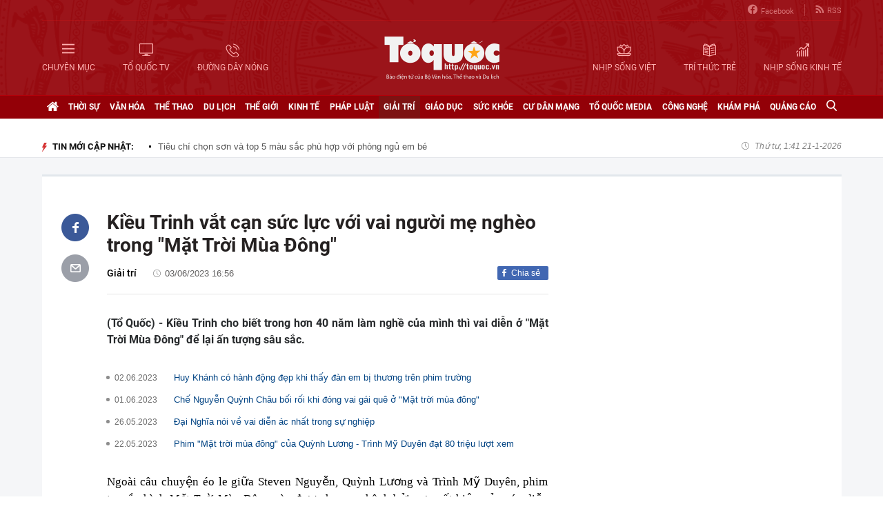

--- FILE ---
content_type: text/html; charset=utf-8
request_url: https://toquoc.vn/kieu-trinh-vat-can-suc-luc-voi-vai-nguoi-me-ngheo-trong-mat-troi-mua-dong-20230603161128384.htm
body_size: 17369
content:

<!DOCTYPE html>
<html lang="vi" xmlns="http://www.w3.org/1999/xhtml">
<head>
    <meta charset="utf-8" />
    <meta http-equiv="Content-Type" content="text/html; charset=UTF-8" />
    <meta http-equiv="content-language" content="vi" />

    <title>Kiều Trinh vắt cạn sức lực với vai người mẹ nghèo trong "Mặt Trời Mùa Đông"</title>

    
<meta name="google-site-verification" content="F_oep10ZmzFIz8MKH7Lcehku3Qzm6DMdhXFR10IM-KE" />
<meta name="description" content="(Tổ Quốc) - Kiều Trinh cho biết trong hơn 40 năm làm nghề của mình thì vai diễn ở "Mặt Trời Mùa Đông" để lại ấn tượng sâu sắc. " />
	<meta name="keywords" content="Mặt Trời Mùa Đông,Kiều Trinh ,Phim truyền hình" />
	<meta name="news_keywords" content="Mặt Trời Mùa Đông,Kiều Trinh ,Phim truyền hình" />
	<meta property="og:title" content="Kiều Trinh vắt cạn sức lực với vai người mẹ nghèo trong 'Mặt Trời Mùa Đông'" />
	<meta property="og:description" content="(Tổ Quốc) - Kiều Trinh cho biết trong hơn 40 năm làm nghề của mình thì vai diễn ở 'Mặt Trời Mùa Đông' để lại ấn tượng sâu sắc. " />
<meta property="og:type" content="article" />
<meta property="og:url" content="https://toquoc.vn/kieu-trinh-vat-can-suc-luc-voi-vai-nguoi-me-ngheo-trong-mat-troi-mua-dong-20230603161128384.htm" />
    <meta property="og:image" content="https://toquoc.mediacdn.vn/zoom/600_315/280518851207290880/2023/6/3/kieu-trinhmat-troi-mua-dongphotovieon-1-16857832656171456203019-0-0-629-1200-crop-16857834407061957077170.jpg" />
    <meta property="og:image:type" content="image/jpg" />
    <meta property="og:image:width" content="600" />
    <meta property="og:image:height" content="315" />
    <meta property="twitter:image" content="https://toquoc.mediacdn.vn/zoom/600_315/280518851207290880/2023/6/3/kieu-trinhmat-troi-mua-dongphotovieon-1-16857832656171456203019-0-0-629-1200-crop-16857834407061957077170.jpg" />
    <meta property="twitter:card" content="summary_large_image" />
    <link rel="canonical" href="https://toquoc.vn/kieu-trinh-vat-can-suc-luc-voi-vai-nguoi-me-ngheo-trong-mat-troi-mua-dong-20230603161128384.htm" />

    <meta name="robots" content="index, follow" />
    <meta http-equiv="refresh" content="1800" />
    
    


    <script src="https://statics.lotuscdn.vn/web/v1/embed/w.embedlink.js" async></script>



    <link href="https://static.mediacdn.vn/toquoc/web_css/toquoc.detail.23.03.2021.min.css" rel="stylesheet" />
    <script type="text/javascript">
    var appSettings = {
        domain: "https://toquoc.vn",
        ajaxDomain: "https://eth.cnnd.vn",
        livescoreDomain: "https://toquoc.vn",
        commentDomain: "https://eth.cnnd.vn",
        sharefbApiDomain:"https://sharefb.cnnd.vn",
        videoplayer:"https://vcplayer.mediacdn.vn",
        videoImageDomain:"https://videothumbs.mediacdn.vn",
        imageStorageDomain: "https://toquoc.mediacdn.vn",
        apiUtilities: ""
    };
</script>
<script src="https://adminplayer.sohatv.vn/resource/init-script/playerInitScript.js" type="text/javascript"></script>

    <script src="https://static.mediacdn.vn/toquoc/web_js/toquoc.detail.14.10.2024v1.min.js"></script>
    

    
<meta name="revisit-after" content="1 days" />
<meta name="apple-mobile-web-app-title" content="Toquoc.vn - Báo điện tử của Bộ Văn Hóa Thể Thao &amp; Du Lịch." />
<meta name="application-name" content="Toquoc.vn - Báo điện tử của Bộ Văn Hóa Thể Thao &amp; Du Lịch.">
<meta name="generator" content="toquoc.vn" />

<meta name="author" content="toquoc.vn" />
<meta property="og:locale" content="vi_VN" />
<meta property="og:type" content="article" />
<meta property="og:site_name" content="toquoc.vn" />

<link rel="shortcut icon" href="https://static.mediacdn.vn/toquoc/web_images/favicon.png" />

<link rel="dns-prefetch" href="https://static.mediacdn.vn/">
<link rel="dns-prefetch" href="https://toquoc.mediacdn.vn/">
<link rel="dns-prefetch" href="https://videothumbs.mediacdn.vn/">

<script async type="text/javascript" src="//media1.admicro.vn/core/adm_tracking.js"></script>

<script type="text/javascript">
    var _ADM_Channel = '%2fgiai-tri%2fdetail%2f'
</script>

    <!-- Google Tag Manager -->
<script>
    (function (w, d, s, l, i) {
        w[l] = w[l] || []; w[l].push({
            'gtm.start':
                new Date().getTime(), event: 'gtm.js'
        }); var f = d.getElementsByTagName(s)[0],
            j = d.createElement(s), dl = l != 'dataLayer' ? '&l=' + l : ''; j.async = true; j.src =
                'https://www.googletagmanager.com/gtm.js?id=' + i + dl; f.parentNode.insertBefore(j, f);
    })(window, document, 'script', 'dataLayer', 'GTM-NNX655W');</script>
 <!-- End Google Tag Manager -->
 <!-- Global site tag (gtag.js) - Google Analytics -->
<script async src="https://www.googletagmanager.com/gtag/js?id=G-MPZFH3E0QF"></script>
<script>
    window.dataLayer = window.dataLayer || [];
    function gtag() { dataLayer.push(arguments); }
    gtag('js', new Date());

    gtag('config', 'G-MPZFH3E0QF');
</script>

        <!-- tracking Admicro pageviews -->
        <script type="text/javascript">
            (function () {
                var a = document.createElement("script");
                a.type = "text/javascript"; a.async = !0;
                a.src = "//media1.admicro.vn/core/analytics.js";
                var b = document.getElementsByTagName("script")[0];
                b.parentNode.insertBefore(a, b);
                window.admicro_analytics_q = window.admicro_analytics_q || [];
                window.admicro_analytics_q.push({ event: "pageviews", domain: "toquoc.vn", id: 1831 });
            })();
        </script>
        <!-- END tracking Admicro pageviews -->
    

    <script async src="https://static.amcdn.vn/tka/cdn.js" type="text/javascript"></script>
<script>
    var arfAsync = arfAsync || [];
</script>
<script id="arf-core-js" onerror="window.arferrorload=true;" src="//media1.admicro.vn/cms/Arf.min.js" async></script>
</head>
<body>
    <!--ver 07/11/2024 -->
        <!-- Google Tag Manager (noscript) -->
        <noscript>
            <iframe src="https://www.googletagmanager.com/ns.html?id=GTM-NNX655W"
                    height="0" width="0" style="display:none;visibility:hidden"></iframe>
        </noscript>
        <!-- End Google Tag Manager (noscript) -->

    <div id="container" class="all">
        
<style>
    .header .right ul li:last-child { border: none; }
    .bigmenu { top: 140px; }
    .header .header-bot > .item.left, .header .header-bot > .item.right { width: 42%; }
    .header .header-bot .right > a span { white-space: nowrap; }
    .menutop .sup-menu .bigzone a, .menutop .sup-menu .bigzone .sub-menu li a { font-size: 12px }
    /* .iconhd.iconhd-logo { background: url(https://static.mediacdn.vn/toquoc/web_images/logo-tet-2025v4.png) no-repeat; background-size: contain; width: 227px; height: 83px; } */
    /*.iconhd.iconhd-noel { background: url(https://static.mediacdn.vn/toquoc/web_images/logo_noel.svg) no-repeat; background-size: 100%; width: 230px; height: 85px; }*/
</style>

<div class="header">
    <div class="chiacot relative">
        <ul class="header-top">
            <li><a href="https://www.facebook.com/baotoquocvn" target="_blank" rel="nofollow" title="FACEBOOK"><i class="iconhd iconhd-fb"></i>Facebook</a></li>
            <li><a href="/rss.htm" title="RSS"><i class="iconhd iconhd-rss"></i>RSS</a></li>
        </ul>
        <div class="header-bot">
            <div class="item left">
                <a href="javascript:;" rel="nofollow" title="CHUYÊN MỤC" class="btnchuyenmuc"><i class="iconhd iconhd-menu"></i><span>CHUYÊN MỤC</span></a>
                <a href="/video.htm" title="TỔ QUỐC TV"><i class="iconhd iconhd-tv"></i><span>TỔ QUỐC TV</span></a>
                <a href="javascript:;" rel="nofollow" title="ĐƯỜNG DÂY NÓNG" class="btnduongdaynong"><i class="iconhd iconhd-call"></i><span>ĐƯỜNG DÂY NÓNG</span></a>
            </div>
            <a class="item center" href="/" title="Trang chủ">
                <i class="iconhd iconhd-logo"></i>
            </a>
            <div class="item right">
                <a href="http://nhipsongviet.toquoc.vn" target="_blank" title="NHỊP SỐNG VIỆT"><i class="iconhd iconhd-nsv"></i><span>NHỊP SỐNG VIỆT</span></a>
                <a href="http://ttvn.toquoc.vn" target="_blank" title="TRÍ THỨC TRẺ"><i class="iconhd iconhd-ttt"></i><span>TRÍ THỨC TRẺ</span></a>
                <a href="http://nhipsongkinhte.toquoc.vn" target="_blank" title="NHỊP SỐNG KINH TẾ"><i class="iconhd iconhd-nskt"></i><span>NHỊP SỐNG KINH TẾ</span></a>
            </div>
        </div>
    </div>
</div>

<div class="bigmenu">
    <ul>
        
<li class="biglst">
    <a href="/video.htm" title="Video" class="parent">Video</a>
</li>
<li class="biglst">
    <a href="/thoi-su.htm" title="Thời sự" class="parent">Thời sự</a>
    <div class="listchild">
        <ul>
            <li class="smalllst">
                <a href="/thoi-su/chinh-tri.htm" title="Chính trị" class="child">Chính trị</a>
            </li>
            <li class="smalllst">
                <a href="/thoi-su/nguoi-viet-5-chau.htm" title="Người Việt 5 châu" class="child">Người Việt 5 châu</a>
            </li>
            <li class="smalllst">
                <a href="/thoi-su/binh-luan-su-kien.htm" title="Bình luận sự kiện" class="child">Bình luận sự kiện</a>
            </li>
        </ul>
    </div>
</li>
<li class="biglst">
    <a href="/van-hoa.htm" title="Văn hoá" class="parent">Văn hoá</a>
    <div class="listchild">
        <ul>
            <li class="smalllst">
                <a href="/van-hoa/su-kien-van-hoa.htm" title="Sự kiện văn hóa" class="child">Sự kiện văn hóa</a>
            </li>
            <li class="smalllst">
                <a href="/van-hoa/gia-dinh.htm" title="Gia đình" class="child">Gia đình</a>
            </li>
            <li class="smalllst">
                <a href="/van-hoa/vang-mai-giai-dieu-to-quoc.htm" title="Vang mãi Giai điệu Tổ Quốc" class="child">Vang mãi Giai điệu Tổ Quốc</a>
            </li>
            <li class="smalllst">
                <a href="/van-hoa/van-hoc-sach.htm" title="Văn học - Sách" class="child">Văn học - Sách</a>
            </li>
            <li class="smalllst">
                <a href="/van-hoa/dao-duc-xa-hoi.htm" title="Đạo đức xã hội" class="child">Đạo đức xã hội</a>
            </li>
            <li class="smalllst">
                <a href="/van-hoa/bao-ton-gin-giu-va-phat-huy-ban-sac-dan-toc-ton-giao-viet-nam.htm" title="Bảo tồn, gìn giữ và phát huy Bản sắc Dân tộc, Tôn giáo Việt Nam" class="child">Bảo tồn, gìn giữ và phát huy Bản sắc Dân tộc, Tôn giáo Việt Nam</a>
            </li>
        </ul>
    </div>
</li>
<li class="biglst">
    <a href="/the-thao.htm" title="Thể thao " class="parent">Thể thao </a>
    <div class="listchild">
        <ul>
            <li class="smalllst">
                <a href="/the-thao/hau-truong.htm" title="Hậu trường" class="child">Hậu trường</a>
            </li>
            <li class="smalllst">
                <a href="/the-thao/cac-mon-the-thao.htm" title="Các môn thể thao" class="child">Các môn thể thao</a>
            </li>
            <li class="smalllst">
                <a href="/the-thao/bong-da.htm" title="Bóng đá" class="child">Bóng đá</a>
            </li>
            <li class="smalllst">
                <a href="/the-thao/guong-mat-the-thao.htm" title="Gương mặt thể thao" class="child">Gương mặt thể thao</a>
            </li>
        </ul>
    </div>
</li>
<li class="biglst">
    <a href="/du-lich.htm" title="Du lịch" class="parent">Du lịch</a>
    <div class="listchild">
        <ul>
            <li class="smalllst">
                <a href="/du-lich/cam-nang-du-lich.htm" title="Cẩm nang du lịch" class="child">Cẩm nang du lịch</a>
            </li>
            <li class="smalllst">
                <a href="/du-lich/diem-den.htm" title="Điểm đến" class="child">Điểm đến</a>
            </li>
            <li class="smalllst">
                <a href="/du-lich/kham-pha.htm" title="Khám phá" class="child">Khám phá</a>
            </li>
            <li class="smalllst">
                <a href="/du-lich/quan-lychinh-sach.htm" title="Quản lý-Chính sách" class="child">Quản lý-Chính sách</a>
            </li>
        </ul>
    </div>
</li>
<li class="biglst">
    <a href="/the-gioi.htm" title="Thế giới" class="parent">Thế giới</a>
    <div class="listchild">
        <ul>
            <li class="smalllst">
                <a href="/the-gioi/su-kien.htm" title="Sự kiện" class="child">Sự kiện</a>
            </li>
            <li class="smalllst">
                <a href="/the-gioi/cua-so-bon-phuong.htm" title="Cửa sổ bốn phương" class="child">Cửa sổ bốn phương</a>
            </li>
            <li class="smalllst">
                <a href="/the-gioi/ho-so-quoc-te.htm" title="Hồ sơ quốc tế" class="child">Hồ sơ quốc tế</a>
            </li>
            <li class="smalllst">
                <a href="/the-gioi/y-kien-binh-luan.htm" title="Ý kiến bình luận" class="child">Ý kiến bình luận</a>
            </li>
        </ul>
    </div>
</li>
<li class="biglst">
    <a href="/kinh-te.htm" title="Kinh tế" class="parent">Kinh tế</a>
    <div class="listchild">
        <ul>
            <li class="smalllst">
                <a href="/kinh-te/chuyen-kinh-doanh.htm" title="Chuyện kinh doanh" class="child">Chuyện kinh doanh</a>
            </li>
            <li class="smalllst">
                <a href="/kinh-te/tai-chinh-thi-truong.htm" title="Tài chính - Ngân hàng" class="child">Tài chính - Ngân hàng</a>
            </li>
            <li class="smalllst">
                <a href="/kinh-te/thi-truong.htm" title="Thị trường" class="child">Thị trường</a>
            </li>
            <li class="smalllst">
                <a href="/kinh-te/bat-dong-san.htm" title="Bất động sản" class="child">Bất động sản</a>
            </li>
            <li class="smalllst"><a href="/kinh-te/xe-co.htm" title="Xe cộ" class="child">Xe cộ</a></li>
            <li class="smalllst"><a href="/kinh-te/the-gioi-doanh-nhan.htm" title="Thế giới doanh nhân" class="child">Thế giới doanh nhân</a></li>
        </ul>
    </div>
</li>
<li class="biglst">
    <a href="/phap-luat.htm" title="Pháp luật" class="parent">Pháp luật</a>
    <div class="listchild">
        <ul>
            <li class="smalllst">
                <a href="/phap-luat/an-ninh-trat-tu.htm" title="An ninh trật tự" class="child">An ninh trật tự</a>
            </li>
            <li class="smalllst">
                <a href="/phap-luat/phap-luat-doi-song.htm" title="Pháp luật - Đời sống" class="child">Pháp luật - Đời sống</a>
            </li>
            <li class="smalllst">
                <a href="/phong-chong-ma-tuy-t141.htm" title="Phòng chống ma túy" class="child">Phòng chống ma túy</a>
            </li>
            <li class="smalllst">
                <a href="/phong-va-chong-vi-pham-phap-luat-trong-hoat-dong-vhttdl-t144.htm" title="Phòng và chống vi phạm pháp luật trong hoạt động VHTTDL" class="child">Phòng và chống vi phạm pháp luật trong hoạt động VHTTDL</a>
            </li>
            <li class="smalllst">
                <a href="/phap-luat/giam-thieu-tinh-trang-tao-hon-va-hon-nhan-can-huyet-vung-dong-bao-dttsmn.htm" title="Giảm thiểu tình trạng tảo hôn và hôn nhân cận huyết vùng đồng bào DTTS&MN" class="child">Giảm thiểu tình trạng tảo hôn và hôn nhân cận huyết vùng đồng bào DTTS&MN</a>
            </li>
            <li class="smalllst">
                <a href="/phap-luat/truyen-thong-chinh-sach.htm" title="TRUYỀN THÔNG CHÍNH SÁCH" class="child">TRUYỀN THÔNG CHÍNH SÁCH</a>
            </li>
        </ul>
    </div>
</li>
<li class="biglst">
    <a href="/giai-tri.htm" title="Giải trí" class="parent">Giải trí</a>
    <div class="listchild">
        <ul>
            <li class="smalllst">
                <a href="/giai-tri/am-nhac.htm" title="Âm nhạc" class="child">Âm nhạc</a>
            </li>
            <li class="smalllst">
                <a href="/giai-tri/thoi-trang.htm" title="Thời trang" class="child">Thời trang</a>
            </li>
            <li class="smalllst">
                <a href="/giai-tri/phim.htm" title="Phim" class="child">Phim</a>
            </li>
            <li class="smalllst">
                <a href="/giai-tri/hau-truong.htm" title="Hậu trường" class="child">Hậu trường</a>
            </li>
        </ul>
    </div>
</li>
<li class="biglst">
    <a href="/giao-duc.htm" title="Giáo dục" class="parent">Giáo dục</a>
    <div class="listchild">
        <ul>
            <li class="smalllst">
                <a href="/giao-duc/thoi-su-giao-duc.htm" title="Thời sự giáo dục" class="child">Thời sự giáo dục</a>
            </li>
            <li class="smalllst">
                <a href="/giao-duc/tuyen-sinh.htm" title="Tuyển sinh" class="child">Tuyển sinh</a>
            </li>
            <li class="smalllst">
                <a href="/giao-duc/viec-lam.htm" title="Việc làm" class="child">Việc làm</a>
            </li>
        </ul>
    </div>
</li>
<li class="biglst">
    <a href="/suc-khoe.htm" title="Sức khỏe" class="parent">Sức khỏe</a>
    <div class="listchild">
        <ul>
            <li class="smalllst">
                <a href="/suc-khoe/thoi-su-y-te.htm" title="Thời sự y tế" class="child">Thời sự y tế</a>
            </li>
            <li class="smalllst">
                <a href="/suc-khoe/khoe-dep.htm" title="Khỏe- Đẹp" class="child">Khỏe- Đẹp</a>
            </li>
            <li class="smalllst">
                <a href="/suc-khoe/benh-cay-con.htm" title="Bệnh Cây- Con" class="child">Bệnh Cây- Con</a>
            </li>
            <li class="smalllst">
                <a href="/suc-khoe/phong-mach.htm" title="Phòng mạch" class="child">Phòng mạch</a>
            </li>
        </ul>
    </div>
</li>
<li class="biglst">
    <a href="/cu-dan-mang.htm" title="Cư dân mạng" class="parent">Cư dân mạng</a>
</li>
<li class="biglst">
    <a href="/to-quoc-media.htm" title="Tổ Quốc Media " class="parent">Tổ Quốc Media </a>
    <div class="listchild">
        <ul>
            <li class="smalllst">
                <a href="/to-quoc-media/infographic.htm" title="Infographic" class="child">Infographic</a>
            </li>
            <li class="smalllst">
                <a href="/to-quoc-media/ban-tin-phat-thanh.htm" title="Bản tin phát thanh" class="child">Bản tin phát thanh</a>
            </li>
            <li class="smalllst">
                <a href="/to-quoc-media/phong-su-anh.htm" title="Phóng sự Ảnh" class="child">Phóng sự Ảnh</a>
            </li>
            <li class="smalllst">
                <a href="/to-quoc-media/clip-hot.htm" title="Clip hot" class="child">Clip hot</a>
            </li>
        </ul>
    </div>
</li>
<li class="biglst">
    <a href="/cong-nghe.htm" title="Công nghệ" class="parent">Công nghệ</a>
    <div class="listchild">
        <ul>
            <li class="smalllst">
                <a href="/cong-nghe/nhip-song-so.htm" title="Nhịp sống số" class="child">Nhịp sống số</a>
            </li>
            <li class="smalllst">
                <a href="/cong-nghe/khoa-hoc.htm" title="Khoa học" class="child">Khoa học</a>
            </li>
        </ul>
    </div>
</li>
<li class="biglst">
    <a href="/kham-pha.htm" title="Khám phá" class="parent">Khám phá</a>
    <div class="listchild">
        <ul>
            <li class="smalllst">
                <a href="/kham-pha/con-nguoi.htm" title="Con người" class="child">Con người</a>
            </li>
            <li class="smalllst">
                <a href="/kham-pha/thien-nhien.htm" title="Thiên nhiên" class="child">Thiên nhiên</a>
            </li>
        </ul>
    </div>
</li>
<li class="biglst">
    <a href="/quang-cao.htm" title="Quảng cáo" class="parent">Quảng cáo</a>
</li>



    </ul>
</div>

<div class="relative">
    <div class="duongdaynong">
        <ul>
            <li>
                <p class="name">Đường dây nóng</p>
                <p class="info">0901.22.33.66 - toasoan@toquoc.gov.vn</p>
            </li>
            <li>
                <p class="name">Liên hệ quảng cáo</p>
                <p class="info">091.358.6788</p>
            </li>
        </ul>
    </div>
</div>


        <div class="clearfix"></div>

        <div class="menutop">
    <div class="w1159 relative">
        <ul class="sup-menu">
            <li zoneurl="/" class="home active bigzone">
                <a href="/" title="Trang chủ"><i class="fa fa-home"></i></a>
            </li>
            <li zoneurl="thoi-su" class="bigzone">
                <a href="/thoi-su.htm" title="Thời sự">Thời sự</a>
                <ul class="sub-menu">
                    <li><a href="/thoi-su/chinh-tri.htm" title="Chính trị">Chính trị</a></li>
                    <li><a href="/thoi-su/nguoi-viet-5-chau.htm" title="Người Việt 5 châu">Người Việt 5 châu</a></li>
                    <li><a href="/thoi-su/binh-luan-su-kien.htm" title="Bình luận sự kiện">Bình luận sự kiện</a></li>
                </ul>
            </li>
            <li zoneurl="van-hoa" class="bigzone">
                <a href="/van-hoa.htm" title="Văn hóa">Văn hóa</a>
                <ul class="sub-menu">
                    <li><a href="/van-hoa/su-kien-van-hoa.htm" title="Sự kiện văn hóa">Sự kiện văn hóa</a></li>
                    <li><a href="/van-hoa/gia-dinh.htm" title="Gia đình">Gia đình</a></li>
                    <li><a href="/van-hoa/vang-mai-giai-dieu-to-quoc.htm" title="Vang mãi Giai điệu Tổ Quốc">Vang mãi Giai điệu Tổ Quốc</a></li>
                    <li><a href="/van-hoa/van-hoc-sach.htm" title="Văn học - Sách">Văn học - Sách</a></li>
                    <li><a href="/van-hoa/dao-duc-xa-hoi.htm" title="Đạo đức xã hội">Đạo đức xã hội</a></li>
                    <li><a href="/van-hoa/bao-ton-gin-giu-va-phat-huy-ban-sac-dan-toc-ton-giao-viet-nam.htm" title="Bảo tồn, gìn giữ và phát huy Bản sắc Dân tộc, Tôn giáo Việt Nam">Bảo tồn, gìn giữ và phát huy Bản sắc Dân tộc, Tôn giáo Việt Nam</a></li>
                    <li><a href="/van-hoa/tuyen-truyen-thong-tin-doi-ngoai-vung-dong-bao-dan-toc-thieu-so-va-mien-nui.htm" title="Tuyên truyền, thông tin đối ngoại vùng đồng bào dân tộc thiểu số và miền núi">Tuyên truyền, thông tin đối ngoại vùng đồng bào dân tộc thiểu số và miền núi</a></li>
                    <li><a href="/van-hoa/78-nam-ngay-truyen-thong-nganh-van-hoa.htm" title="78 năm Ngày truyền thống Ngành Văn hóa">78 năm Ngày truyền thống Ngành Văn hóa</a></li>
                    <li><a href="/van-hoa/quang-ba-van-hoa-truyen-thong-cac-dan-toc-thieu-so.htm" title="Quảng bá văn hóa truyền thống các dân tộc thiểu số">Quảng bá văn hóa truyền thống các dân tộc thiểu số</a></li>
                </ul>
            </li>
            <li zoneurl="the-thao" class="bigzone">
                <a href="/the-thao.htm" title="Thể thao">Thể thao</a>
                <ul class="sub-menu">
                    <li><a href="/the-thao/hau-truong.htm" title="Hậu trường">Hậu trường</a></li>
                    <li><a href="/the-thao/cac-mon-the-thao.htm" title="Các môn thể thao">Các môn thể thao</a></li>
                    <li><a href="/the-thao/bong-da.htm" title="Bóng đá">Bóng đá</a></li>
                    <li><a href="/the-thao/guong-mat-the-thao.htm" title="Gương mặt thể thao">Gương mặt thể thao</a></li>
                    <li><a href="/the-thao/sea-games-31.htm" title="Sea Games 31">Sea Games 31</a></li>
                </ul>
            </li>
            <li zoneurl="du-lich" class="bigzone">
                <a href="/du-lich.htm" title="Du lịch">Du lịch</a>
                <ul class="sub-menu">
                    <li><a href="/du-lich/cam-nang-du-lich.htm" title="Cẩm nang du lịch">Cẩm nang du lịch</a></li>
                    <li><a href="/du-lich/diem-den.htm" title="Điểm đến">Điểm đến</a></li>
                    <li><a href="/du-lich/kham-pha.htm" title="Khám phá">Khám phá</a></li>
                    <li><a href="/du-lich/quan-lychinh-sach.htm" title="Quản lý-Chính sách">Quản lý-Chính sách</a></li>
                </ul>
            </li>
            <li zoneurl="the-gioi" class="bigzone">
                <a href="/the-gioi.htm" title="Thế giới">Thế giới</a>
                <ul class="sub-menu">
                    <li><a href="/the-gioi/su-kien.htm" title="Sự kiện">Sự kiện</a></li>
                    <li><a href="/the-gioi/cua-so-bon-phuong.htm" title="Cửa sổ bốn phương">Cửa sổ bốn phương</a></li>
                    <li><a href="/the-gioi/ho-so-quoc-te.htm" title="Hồ sơ quốc tế">Hồ sơ quốc tế</a></li>
                    <li><a href="/the-gioi/y-kien-binh-luan.htm" title="Ý kiến bình luận">Ý kiến bình luận</a></li>
                </ul>
            </li>
            <li zoneurl="kinh-te" class="bigzone">
                <a href="/kinh-te.htm" title="Kinh tế">Kinh tế</a>
                <ul class="sub-menu">
                    <li><a href="/kinh-te/chuyen-kinh-doanh.htm" title="Chuyện kinh doanh">Chuyện kinh doanh</a></li>
                    <li><a href="/kinh-te/tai-chinh-thi-truong.htm" title="Tài chính - Ngân hàng">Tài chính - Ngân hàng</a></li>
                    <li><a href="/kinh-te/thi-truong.htm" title="Thị trường">Thị trường</a></li>
                    <li><a href="/kinh-te/bat-dong-san.htm" title="Bất động sản">Bất động sản</a></li>
                    <li><a href="/kinh-te/xe-co.htm" title="Xe cộ">Xe cộ</a></li>
                    <li><a href="/kinh-te/the-gioi-doanh-nhan.htm" title="Thế giới doanh nhân">Thế giới doanh nhân</a></li>
                    <li><a href="/kinh-te/tai-chinh-so.htm" title="Tài chính số">Tài chính số</a></li>
                </ul>
            </li>
            <li zoneurl="phap-luat" class="bigzone">
                <a href="/phap-luat.htm" title="Pháp luật">Pháp luật</a>
                <ul class="sub-menu">
                    <li><a href="/phap-luat/an-ninh-trat-tu.htm" title="An ninh trật tự">An ninh trật tự</a></li>
                    <li><a href="/phap-luat/phap-luat-doi-song.htm" title="Pháp luật - Đời sống">Pháp luật - Đời sống</a></li>
                    <li><a href="/phong-chong-ma-tuy-t141.htm" title="Phòng chống ma túy">Phòng chống ma túy</a></li>
                    <li>
                        <a href="/phong-va-chong-vi-pham-phap-luat-trong-hoat-dong-vhttdl-t144.htm" title="Phòng và chống vi phạm pháp luật trong hoạt động VHTTDL" class="child">Phòng và chống vi phạm pháp luật trong hoạt động VHTTDL</a>
                    </li>
                    <li>
                        <a href="/phap-luat/giam-thieu-tinh-trang-tao-hon-va-hon-nhan-can-huyet-vung-dong-bao-dttsmn.htm" title="Giảm thiểu tình trạng tảo hôn và hôn nhân cận huyết vùng đồng bào DTTS&MN" class="child">Giảm thiểu tình trạng tảo hôn và hôn nhân cận huyết vùng đồng bào DTTS&MN</a>
                    </li>
                    <li>
                        <a href="/phap-luat/truyen-thong-chinh-sach.htm" title="TRUYỀN THÔNG CHÍNH SÁCH" class="child">TRUYỀN THÔNG CHÍNH SÁCH</a>
                    </li>
                </ul>
            </li>
            <li zoneurl="giai-tri" class="bigzone">
                <a href="/giai-tri.htm" title="Giải trí">Giải trí</a>
                <ul class="sub-menu">
                    <li><a href="/giai-tri/am-nhac.htm" title="Âm nhạc">Âm nhạc</a></li>
                    <li><a href="/giai-tri/thoi-trang.htm" title="Thời trang">Thời trang</a></li>
                    <li><a href="/giai-tri/phim.htm" title="Phim">Phim</a></li>
                    <li><a href="/giai-tri/hau-truong.htm" title="Hậu trường">Hậu trường</a></li>
                </ul>
            </li>
            <li zoneurl="giao-duc" class="bigzone">
                <a href="/giao-duc.htm" title="Giáo dục">Giáo dục</a>
                <ul class="sub-menu">
                    <li><a href="/giao-duc/thoi-su-giao-duc.htm" title="Thời sự giáo dục">Thời sự giáo dục</a></li>
                    <li><a href="/giao-duc/tuyen-sinh.htm" title="Tuyển sinh">Tuyển sinh</a></li>
                    <li><a href="/giao-duc/viec-lam.htm" title="Việc làm">Việc làm</a></li>
                </ul>
            </li>
            <li zoneurl="suc-khoe" class="bigzone">
                <a href="/suc-khoe.htm" title="Sức khỏe">Sức khỏe</a>
                <ul class="sub-menu">
                    <li><a href="/suc-khoe/thoi-su-y-te.htm" title="Thời sự y tế">Thời sự y tế</a></li>
                    <li><a href="/suc-khoe/khoe-dep.htm" title="Khỏe- Đẹp">Khỏe- Đẹp</a></li>
                    <li><a href="/suc-khoe/benh-cay-con.htm" title="Bệnh Cây- Con">Bệnh Cây- Con</a></li>
                    <li><a href="/suc-khoe/phong-mach.htm" title="Phòng mạch">Phòng mạch</a></li>
                </ul>
            </li>
            <li zoneurl="cu-dan-mang" class="bigzone">
                <a href="/cu-dan-mang.htm" title="Cư dân mạng">Cư dân mạng</a>
            </li>
            <li zoneurl="to-quoc-media" class="bigzone">
                <a href="/to-quoc-media.htm" title="Tổ Quốc Media">Tổ Quốc Media</a>
                <ul class="sub-menu">
                    <li><a href="/to-quoc-media/infographic.htm" title="Infographic">Infographic</a></li>
                    <li><a href="/to-quoc-media/ban-tin-phat-thanh.htm" title="Bản tin phát thanh">Bản tin phát thanh</a></li>
                    <li><a href="/to-quoc-media/phong-su-anh.htm" title="Phóng sự Ảnh">Phóng sự Ảnh</a></li>
                    <li><a href="/to-quoc-media/clip-hot.htm" title="Clip Hot">Clip Hot</a></li>
                </ul>
            </li>
            <li zoneurl="cong-nghe" class="bigzone">
                <a href="/cong-nghe.htm" title="Công nghệ">Công nghệ</a>
                <ul class="sub-menu">
                    <li class="smalllst">
                        <a href="/cong-nghe/nhip-song-so.htm" title="Nhịp sống số">Nhịp sống số</a>
                    </li>
                    <li class="smalllst">
                        <a href="/cong-nghe/khoa-hoc.htm" title="Khoa học">Khoa học</a>
                    </li>
                </ul>
            </li>
            <li zoneurl="kham-pha" class="bigzone">
                <a href="/kham-pha.htm" title="Khám phá" class="parent">Khám phá</a>
                <ul class="sub-menu">
                    <li class="smalllst">
                        <a href="/kham-pha/con-nguoi.htm" title="Con người">Con người</a>
                    </li>
                    <li class="smalllst">
                        <a href="/kham-pha/thien-nhien.htm" title="Thiên nhiên">Thiên nhiên</a>
                    </li>
                </ul>
            </li>
            <li zoneurl="quang-cao" class="bigzone">
                <a href="/quang-cao.htm" title="Quảng cáo">Quảng cáo</a>
            </li>
            <li class="bigzone">
                <input type="text" placeholder="Nhập từ khóa tìm kiếm" style="display:none" class="txtSearch">
                <a href="javascript:;" rel="nofollow" title="Tìm kiếm" class="btnSearch"><i class="fa fa-search"></i></a>
            </li>
        </ul>
    </div>
</div>

        <div class="topadv">
            <div class="w1159">
                    <zone id="jmvq998g"></zone>
    <script>
        arfAsync.push("jmvq998g");
    </script>

            </div>
        </div>

        
    <div class="clearfix"></div>
    <div class="banner">
        <div class="w1159">
            <h3 class="titlebox fl"><i class="fa fa-lighting"></i>TIN MỚI CẬP NHẬT:</h3>
            <div class="swiper-container" id="SlideTinMoi">
                <ul class="swiper-wrapper">
                        <li class="swiper-slide">
                            <a href="/sang-he-la-phai-cat-toc-layer-goi-y-5-kieu-toc-mot-nhat-giup-nhan-sac-len-tam-cao-moi-2025033118524527.htm" title="Sang hè là phải cắt tóc layer: Gợi ý 5 kiểu tóc mốt nhất giúp nhan sắc lên tầm cao mới">Sang hè là phải cắt tóc layer: Gợi ý 5 kiểu tóc mốt nhất giúp nhan sắc lên tầm cao mới</a>
                        </li>
                        <li class="swiper-slide">
                            <a href="/tieu-chi-chon-son-va-top-5-mau-sac-phu-hop-voi-phong-ngu-em-be-20250331153203461.htm" title="Tiêu chí chọn sơn và top 5 màu sắc phù hợp với phòng ngủ em bé">Tiêu chí chọn sơn và top 5 màu sắc phù hợp với phòng ngủ em bé</a>
                        </li>
                        <li class="swiper-slide">
                            <a href="/de-lam-mon-trung-hap-ngon-hon-nha-hang-ngoai-ty-le-nuoc-va-trung-con-mot-thao-tac-nho-nua-khong-the-bo-qua-20250331212244957.htm" title="Để làm món trứng hấp ngon hơn nhà hàng ngoài tỷ lệ nước và trứng, còn một thao tác nhỏ nữa không thể bỏ qua ">Để làm món trứng hấp ngon hơn nhà hàng ngoài tỷ lệ nước và trứng, còn một thao tác nhỏ nữa không thể bỏ qua </a>
                        </li>
                        <li class="swiper-slide">
                            <a href="/giai-ma-thuoc-ho-bo-phe-duoc-98-nguoi-dung-hai-long-va-tin-tuong-lua-chon-20250331160652287.htm" title="Giải mã thuốc ho bổ phế được 98% người dùng hài lòng và tin tưởng lựa chọn">Giải mã thuốc ho bổ phế được 98% người dùng hài lòng và tin tưởng lựa chọn</a>
                        </li>
                        <li class="swiper-slide">
                            <a href="/nha-50m2-ma-ngo-70m2-bi-quyet-don-gian-den-khong-ngo-20250331151237511.htm" title="Nhà 50m2 mà ngỡ 70m2: Bí quyết đơn giản đến không ngờ!">Nhà 50m2 mà ngỡ 70m2: Bí quyết đơn giản đến không ngờ!</a>
                        </li>
                </ul>
            </div>
            <div class="fr">
                <i class="fa fa-clock"></i><span class="datetime"></span>
            </div>
        </div>
    </div>


        

<input type="hidden" value="giai-tri" class="zoneUrl" />
<input type="hidden" value="giai-tri" class="parentUrl" />
<input type="hidden" name="hdTitle" id="hdTitle" value="Ki&#x1EC1;u Trinh v&#x1EAF;t c&#x1EA1;n s&#x1EE9;c l&#x1EF1;c v&#x1EDB;i vai ng&#x1B0;&#x1EDD;i m&#x1EB9; ngh&#xE8;o trong &quot;M&#x1EB7;t Tr&#x1EDD;i M&#xF9;a &#x110;&#xF4;ng&quot;" />
<input type="hidden" name="hdSapo" id="hdSapo" value="(T&#x1ED5; Qu&#x1ED1;c) - Ki&#x1EC1;u Trinh cho bi&#x1EBF;t trong h&#x1A1;n 40 n&#x103;m l&#xE0;m ngh&#x1EC1; c&#x1EE7;a m&#xEC;nh th&#xEC; vai di&#x1EC5;n &#x1EDF; &quot;M&#x1EB7;t Tr&#x1EDD;i M&#xF9;a &#x110;&#xF4;ng&quot; &#x111;&#x1EC3; l&#x1EA1;i &#x1EA5;n t&#x1B0;&#x1EE3;ng s&#xE2;u s&#x1EAF;c. " />
<input type="hidden" name="hidLastModifiedDate" id="hidLastModifiedDate" value="03/06/2023 16:56:28" />
<div class="detailpage w1159">
    <div class="qleft w773 fl" style="margin: 0">
        
    <style>
        .kbwscwl-relatedbox.type1{width:100%;}
    </style>
    <div class="detailcontent" id="ctprint">
            <div class="social w66 fl">
                <ul>
                    <li>
                        <a href="javascript:;" onclick="fbClient.shareClick('https://toquoc.vn/kieu-trinh-vat-can-suc-luc-voi-vai-nguoi-me-ngheo-trong-mat-troi-mua-dong-20230603161128384.htm');" class="sprite icon-fb"></a>
                    </li>
                    <li>
                        <a href="javascript:location.href='mailto:?SUBJECT='+document.title+'&BODY='+escape(location.href);" rel="nofollow" class="sprite icon-mail"></a>
                    </li>
                    <li>
                        <a href="javascript:;" rel="nofollow" onclick="speech.start();" title="Đọc bài" class="tts icon-speaker loading" style="display: none;"></a>
                    </li>
                    <li>
                        <a href="javascript:;" rel="nofollow" onclick="speech.pause();" title="Tạm dừng" class="tts icon-pause hidden"></a>
                    </li>
                    <li>
                        <a href="javascript:;" rel="nofollow" onclick="speech.resume();" title="Tiếp tục" class="tts icon-resume hidden"></a>
                    </li>
                    <li>
                        <a href="javascript:;" rel="nofollow" onclick="speech.stop();" title="Dừng đọc" class="tts icon-stop hidden"></a>
                    </li>
                </ul>
            </div>
            <div class="w640 fr">
                <h1 class="entry-title" data-role="title">Kiều Trinh vắt cạn sức lực với vai người mẹ nghèo trong "Mặt Trời Mùa Đông"</h1>
                <div class="infonews" data-role="publishdate">
                    <a href="/giai-tri.htm" title="Gi&#x1EA3;i tr&#xED;" class="cat">Gi&#x1EA3;i tr&#xED;</a>

                    <span class="publishdate">03/06/2023 16:56</span>

                </div>
                <div class="hsl-audio loading">
                    <div class="loadanimate">
                        <span class="line"></span>
                        <span class="line"></span>
                        <span class="line"></span>
                    </div>
                    <div class="audio-icon">
                        <span class="speaker -on"></span>
                    </div>
                    <div class="audio-contain">
                        <audio controls id="myAudioElement"></audio>
                    </div>
                </div>
                <div class="like-share-mail fr">
                    <div class="fb-like hidden" data-href="https://toquoc.vn/kieu-trinh-vat-can-suc-luc-voi-vai-nguoi-me-ngheo-trong-mat-troi-mua-dong-20230603161128384.htm" data-layout="button_count" data-action="like" data-size="small" data-show-faces="false" data-share="false"></div>
                    <a onclick="fbClient.shareClick('https://toquoc.vn/kieu-trinh-vat-can-suc-luc-voi-vai-nguoi-me-ngheo-trong-mat-troi-mua-dong-20230603161128384.htm');" href="javascript:;" class="kbwcs-fb" rel="nofollow">Chia sẻ <span class="kbwcs-number fr item-fb1" rel="https://toquoc.vn/kieu-trinh-vat-can-suc-luc-voi-vai-nguoi-me-ngheo-trong-mat-troi-mua-dong-20230603161128384.htm"></span></a>
                </div>

                <div class="clearfix"></div>

                <div class="entry-content">
                    <div class="entry-body">
                        <h2 class="sapo" data-role="sapo">
                            (T&#x1ED5; Qu&#x1ED1;c) - Ki&#x1EC1;u Trinh cho bi&#x1EBF;t trong h&#x1A1;n 40 n&#x103;m l&#xE0;m ngh&#x1EC1; c&#x1EE7;a m&#xEC;nh th&#xEC; vai di&#x1EC5;n &#x1EDF; &quot;M&#x1EB7;t Tr&#x1EDD;i M&#xF9;a &#x110;&#xF4;ng&quot; &#x111;&#x1EC3; l&#x1EA1;i &#x1EA5;n t&#x1B0;&#x1EE3;ng s&#xE2;u s&#x1EAF;c. 
                        </h2>

                            <div class="relation">
                                <ul>
                                            <li>
                                                <span class="publishdate">02.06.2023</span>
                                                <a href="/huy-khanh-co-hanh-dong-dep-khi-thay-dan-em-bi-thuong-tren-phim-truong-20230602160017355.htm" title="Huy Kh&#225;nh c&#243; h&#224;nh động đẹp khi thấy đ&#224;n em bị thương tr&#234;n phim trường">Huy Khánh có hành động đẹp khi thấy đàn em bị thương trên phim trường</a>
                                            </li>
                                            <li>
                                                <span class="publishdate">01.06.2023</span>
                                                <a href="/che-nguyen-quynh-chau-boi-roi-khi-dong-vai-gai-que-o-mat-troi-mua-dong-20230601134444443.htm" title="Chế Nguyễn Quỳnh Ch&#226;u bối rối khi đ&#243;ng vai g&#225;i qu&#234; ở &quot;Mặt trời m&#249;a đ&#244;ng&quot; ">Chế Nguyễn Quỳnh Châu bối rối khi đóng vai gái quê ở "Mặt trời mùa đông" </a>
                                            </li>
                                            <li>
                                                <span class="publishdate">26.05.2023</span>
                                                <a href="/dai-nghia-noi-ve-vai-dien-ac-nhat-trong-su-nghiep-20230526153223451.htm" title="Đại Nghĩa n&#243;i về vai diễn &#225;c nhất trong sự nghiệp ">Đại Nghĩa nói về vai diễn ác nhất trong sự nghiệp </a>
                                            </li>
                                            <li>
                                                <span class="publishdate">22.05.2023</span>
                                                <a href="/phim-mat-troi-mua-dong-cua-quynh-luong-trinh-my-duyen-dat-80-trieu-luot-xem-2023052210545624.htm" title="Phim &quot;Mặt trời m&#249;a đ&#244;ng&quot; của Quỳnh Lương - Tr&#236;nh Mỹ Duy&#234;n đạt 80 triệu lượt xem ">Phim "Mặt trời mùa đông" của Quỳnh Lương - Trình Mỹ Duyên đạt 80 triệu lượt xem </a>
                                            </li>
                                </ul>
                            </div>

                        <div class="data-content-body" data-role="content">
                            <p>Ngoài câu chuyện éo le giữa Steven Nguyễn, Quỳnh Lương và Trình Mỹ Duyên, phim truyền hình <i>Mặt Trời Mùa Đông</i> còn được hoan nghênh bởi sự xuất hiện của các diễn viên gạo cội như Huy Khánh, Kiều Trinh, NSƯT Mỹ Uyên, Hoàng Trinh, Đại Nghĩa, Khương Thịnh.</p><p>Mỗi diễn viên đều khắc họa thành công tuyến chính diện, phản diện, chuyển tải tốt tâm lý nhân vật và nỗ lực biến hóa khả năng diễn xuất của mình. Trong đó, nhân vật bà tư do diễn viên Kiều Trinh thủ vai nhận được nhiều lời khen, sự đồng cảm của khán giả.</p><figure class="VCSortableInPreviewMode" type="Photo" style=""><div><img src="https://toquoc.mediacdn.vn/thumb_w/640/280518851207290880/2023/6/3/kieu-trinhmat-troi-mua-dongphotovieon-1-16857832656171456203019.jpg" id="img_589380511004442624" w="1200" h="1081" alt="Kiều Trinh vắt cạn sức lực với vai người mẹ nghèo trong &amp;quot;Mặt Trời Mùa Đông&amp;quot; - Ảnh 1." title="Kiều Trinh vắt cạn sức lực với vai người mẹ nghèo trong &amp;quot;Mặt Trời Mùa Đông&amp;quot; - Ảnh 1." rel="lightbox" photoid="589380511004442624" data-original="https://toquoc.mediacdn.vn/280518851207290880/2023/6/3/kieu-trinhmat-troi-mua-dongphotovieon-1-16857832656171456203019.jpg" type="photo" style="max-width:100%;" width="" height=""></div><figcaption class="PhotoCMS_Caption"><p data-placeholder="[Nhập chú thích ảnh]" class="">Kiều Trinh đóng vai bà Tư - người phụ nữ tần tảo, hết lòng vì con.</p></figcaption></figure><p>Diễn viên Kiều Trinh khắc họa nhân vật người phụ nữ tảo tần, hết lòng vì con. Tuy không chung máu mủ ruột già, không mang nặng đẻ đau nhưng tình cảm 20 năm và ơn nuôi nấng của bà Tư (Kiều Trinh) dành cho Minh Huy vô cùng thiêng liêng. Suốt 9 tập phim, bà Tư trải qua nhiều xung đột tâm lý từ niềm hạnh phúc khi con trai ngoan hiền, trưởng thành đến mất mát người mình thương yêu nhất.</p><p>Ở vai trò một người mẹ, bà Tư không thể nào chấp nhận sự thật con trai mình bị sát hại, không rõ nguyên nhân, hung thủ. Diễn viên Kiều Trinh lột tả rõ nét nỗi đau của của bà Tư, những dòng nước mắt từ tận tâm can người mẹ. Để diễn ra được cái hồn, hoàn thành vai diễn ở mức tốt nhất, chị sống với nhân vật, cùng khóc cùng cười với số phận của nhân vật.</p><p>Chia sẻ về nhân vật bà Tư, Kiều Trinh cho biết chưa từng có vai diễn nào chị khóc nhiều như thế:&nbsp;<i>"Đây là vai diễn vắt cạn sức lực, một trong những vai ấn tượng nhất trong suốt 46 năm làm nghề của tôi. Tôi đã từng đóng một số vai người mẹ nhưng chưa có vai nào phải khóc nhiều như vai bà Tư. Tôi khóc từ 7 giờ sáng đến 1 giờ khuya cho cảnh quay của mình. Thật sự rất đáng nhớ, cứ vào cảnh quay là khóc và bùng nổ cảm xúc".</i></p><p>Kiều Trinh nói thêm, chị có kỷ niệm khá ấn tượng khi quay phim, đó là phân đoạn khóc cạn nước mắt khi biết tin bị mất con.</p><figure class="VCSortableInPreviewMode" type="Photo" style=""><div><img src="https://toquoc.mediacdn.vn/thumb_w/640/280518851207290880/2023/6/3/kieu-trinhmat-troi-mua-dongphotovieon-16857832656632134189905.jpg" id="img_589380510998720512" w="1200" h="1085" alt="Kiều Trinh vắt cạn sức lực với vai người mẹ nghèo trong &amp;quot;Mặt Trời Mùa Đông&amp;quot; - Ảnh 2." title="Kiều Trinh vắt cạn sức lực với vai người mẹ nghèo trong &amp;quot;Mặt Trời Mùa Đông&amp;quot; - Ảnh 2." rel="lightbox" photoid="589380510998720512" data-original="https://toquoc.mediacdn.vn/280518851207290880/2023/6/3/kieu-trinhmat-troi-mua-dongphotovieon-16857832656632134189905.jpg" type="photo" style="max-width:100%;" width="" height=""></div><figcaption class="PhotoCMS_Caption"><p data-placeholder="[Nhập chú thích ảnh]" class="">Kiều Trinh đã khóc rất nhiều trong phim "Mặt Trời Mùa Đông"</p></figcaption></figure><figure class="VCSortableInPreviewMode" type="Photo" style=""><div><img src="https://toquoc.mediacdn.vn/thumb_w/640/280518851207290880/2023/6/3/kieu-trinhmat-troi-mua-dongphotovieon-16857832657031912132342.png" id="img_589380515160248320" w="1200" h="1099" alt="Kiều Trinh vắt cạn sức lực với vai người mẹ nghèo trong &amp;quot;Mặt Trời Mùa Đông&amp;quot; - Ảnh 3." title="Kiều Trinh vắt cạn sức lực với vai người mẹ nghèo trong &amp;quot;Mặt Trời Mùa Đông&amp;quot; - Ảnh 3." rel="lightbox" photoid="589380515160248320" data-original="https://toquoc.mediacdn.vn/280518851207290880/2023/6/3/kieu-trinhmat-troi-mua-dongphotovieon-16857832657031912132342.png" type="photo" style="max-width:100%;" width="" height=""></div><figcaption class="PhotoCMS_Caption"><p data-placeholder="[Nhập chú thích ảnh]" class="">Nữ diễn viên cảm thấy như bị vắt cạn sức lực vì vai diễn người mẹ nghèo bị mất con.</p></figcaption></figure><p><i>"Tối đó, sau khi diễn cảnh khóc vật vã, tôi về nhà nghỉ mà đoàn phim đã thuê cho mình trong tình trạng toàn thân lạnh buốt. Tuy nhiên, chủ nhà nghỉ lúc này đã đi ra ngoài, gửi chìa khóa phòng cho 1 người thân giữ giúp mà oái oăm ở chỗ người đó cũng vắng mặt. Vậy là tôi phải đứng ngoài trời, chờ đợi được vào phòng khi mà mưa vẫn rơi rất nặng hạt. Tôi tủi thân đến mức bật khóc, phải gọi điện cho ekip để mắng vốn đó. Chắc có lẽ bị ảnh hưởng tâm lý từ cảnh khóc trước đó nên khi nói chuyện với nhân viên đoàn phim, tôi cũng khóc như 1 đứa con nít"</i>, Kiều Trinh kể thêm.</p><p>Dẫu vậy, với Kiều Trinh thì những khó khăn trong quá trình quay phim không đáng là gì so với việc nữ diễn viên nhận được sự yêu thương từ khán giả.</p><figure class="VCSortableInPreviewMode" type="Photo" style=""><div><img src="https://toquoc.mediacdn.vn/thumb_w/640/280518851207290880/2023/6/3/kieu-trinh-huy-khanhmat-troi-mua-dongphotovieon-1679545559541129757216-16857832657702013544222.jpeg" id="img_589380510803931136" w="800" h="1200" alt="Kiều Trinh vắt cạn sức lực với vai người mẹ nghèo trong &amp;quot;Mặt Trời Mùa Đông&amp;quot; - Ảnh 4." title="Kiều Trinh vắt cạn sức lực với vai người mẹ nghèo trong &amp;quot;Mặt Trời Mùa Đông&amp;quot; - Ảnh 4." rel="lightbox" photoid="589380510803931136" data-original="https://toquoc.mediacdn.vn/280518851207290880/2023/6/3/kieu-trinh-huy-khanhmat-troi-mua-dongphotovieon-1679545559541129757216-16857832657702013544222.jpeg" type="photo" style="max-width:100%;" width="" height=""></div><figcaption class="PhotoCMS_Caption"><p data-placeholder="[Nhập chú thích ảnh]" class="">Kiều Trinh và Huy Khánh trong buổi ra mắt phim "Mặt Trời Mùa Đông".</p></figcaption></figure><p><i>Mặt Trời Mùa Đông</i>&nbsp;kể về hành trình đi tìm thân phận thực sự của chàng trai nghèo Minh Huy (Steven Nguyễn đóng). Sau 20 năm thất lạc và phát hiện đằng sau tai nạn thảm khốc khiến anh mất trí nhớ năm xưa là cả một âm mưu mờ ám, Minh Huy mong muốn đi tìm sự thật về thân phận.</p><p>Được ông Vũ (Huy Khánh đóng) hỗ trợ, Minh Huy cuối cùng cũng có được cuộc gặp mặt với người anh em sinh đôi là Minh Hoàng. Nhưng niềm vui chưa trọn vẹn thì Minh Hoàng đã bị thủ tiêu. Trong khoảng thời gian đóng giả Minh Hoàng, Minh Huy dần lật mở từng bí mật của người em song sinh quá cố. Anh vừa giải quyết những mâu thuẫn hỗn độn mà người anh em sinh đôi để lại, vừa phải tìm ra hung thủ thật sự đã phá hoại gia đình mình.</p><!--Sat Jun 03 2023 16:56:19 GMT+0700 (Giờ Đông Dương) --  -- Sat Jun 03 2023 16:56:19 GMT+0700 (Giờ Đông Dương)-->
                        </div>

                        <div class="clearfix"></div>
                        <p data-role="author" class="author fr">Ph&#xFA;c Minh</p>
                    </div>
                    <div class="clearfix"></div>
                    <div class="like-share-mail bottom">
                        <div class="fb-like hidden" data-href="https://toquoc.vn/kieu-trinh-vat-can-suc-luc-voi-vai-nguoi-me-ngheo-trong-mat-troi-mua-dong-20230603161128384.htm" data-layout="button_count" data-action="like" data-size="small" data-show-faces="false" data-share="false"></div>
                        <a onclick="fbClient.shareClick('https://toquoc.vn/kieu-trinh-vat-can-suc-luc-voi-vai-nguoi-me-ngheo-trong-mat-troi-mua-dong-20230603161128384.htm');" href="javascript:;" class="kbwcs-fb" rel="nofollow">Chia sẻ <span class="kbwcs-number fr item-fb1" rel="https://toquoc.vn/kieu-trinh-vat-can-suc-luc-voi-vai-nguoi-me-ngheo-trong-mat-troi-mua-dong-20230603161128384.htm"></span></a>
                        <a class="btnprint" href="javascript:;" rel="nofollow" onclick="PrintElem(); return false;" style="display:inline-block; margin-left: 5px;">
                            <svg xmlns="http://www.w3.org/2000/svg" version="1.0" width="20px" height="20px" viewBox="0 0 512.000000 512.000000">
                                <g transform="translate(0.000000,512.000000) scale(0.100000,-0.100000)" fill="#000000" stroke="none">
                                    <path d="M1440 3920 l0 -560 -203 0 c-173 0 -212 -3 -258 -19 -91 -31 -137 -59 -199 -121 -62 -62 -90 -108 -121 -199 -18 -51 -19 -99 -19 -898 l0 -843 400 0 400 0 0 -320 0 -320 1120 0 1120 0 0 320 0 320 400 0 400 0 0 843 c0 799 -1 847 -19 898 -31 91 -59 137 -121 199 -62 62 -108 90 -199 121 -46 16 -85 19 -258 19 l-203 0 0 560 0 560 -1120 0 -1120 0 0 -560z m1920 -160 l0 -400 -800 0 -800 0 0 400 0 400 800 0 800 0 0 -400z m664 -730 c49 -11 85 -37 111 -81 19 -33 20 -55 23 -691 l3 -658 -241 0 -240 0 0 320 0 320 -1120 0 -1120 0 0 -320 0 -320 -240 0 -241 0 3 658 c3 636 4 658 23 691 25 42 62 71 106 81 48 11 2885 12 2933 0z m-664 -1590 l0 -480 -800 0 -800 0 0 480 0 480 800 0 800 0 0 -480z" />
                                    <path d="M1192 2860 c-48 -30 -72 -75 -72 -140 0 -100 60 -160 160 -160 100 0 160 60 160 160 0 100 -60 160 -160 160 -37 0 -66 -6 -88 -20z" />
                                </g>
                            </svg>
                        </a>
                    </div>
                    <div class="clearfix"></div>

                        <div class="tags">
                            <h3 class="fl">Từ khóa:</h3>
                            <ul>
                                        <li>
                                            <a href="/mat-troi-mua-dong.html" title="Mặt Trời M&#249;a Đ&#244;ng">M&#x1EB7;t Tr&#x1EDD;i M&#xF9;a &#x110;&#xF4;ng, </a>
                                        </li>
                                        <li>
                                            <a href="/kieu-trinh.html" title="Kiều Trinh ">Ki&#x1EC1;u Trinh , </a>
                                        </li>
                                        <li>
                                            <a href="/phim-truyen-hinh.html" title="Phim truyền h&#236;nh">Phim truyền hình</a>
                                        </li>
                            </ul>
                        </div>
                    <div class="clearfix"></div>
                    
    <link rel="stylesheet" href="https://static.mediacdn.vn/cnnd.vn/web_css/comment.min.css">
    <style>
        #detail_comment .active { background: transparent; }
        #detail_comment a { color: #222; }
        .detail__comment .list-comment .item .item-content .text-comment { font-family: Arial; }
        .detail__comment .box-comment .box-bottom .btn-submit { color: #fff !important; background: #c51b1e; }
    </style>
    <div id="detail_comment"
         data-sitename="toquoc"
         data-domain-comment="https://eth.cnnd.vn"
         data-news-object-type="1"
         data-news-id="20230603161128384"
         data-news-sapo=""
         data-news-title="[base64]"
         data-news-url="https://toquoc.vn/kieu-trinh-vat-can-suc-luc-voi-vai-nguoi-me-ngheo-trong-mat-troi-mua-dong-20230603161128384.htm"
         data-news-zone-id="11"
         data-news-avatar=""
         data-news-distribution-date="">
    </div>
    <input type="hidden" name="hdNewsId" id="hdNewsId" value="20230603161128384" />
    <script type="text/javascript">
        (runinit = window.runinit || []).push(function () {
            loadJsAsync('https://static.mediacdn.vn/common/js/commentv4.min.js', function () {
                comment.init();
            });
        });
    </script>

                </div>
            </div>
    </div>
    <script>
        function PrintElem() {
            window.open('/newsprint-'+'20230603161128384'+'.htm', 'PRINT', 'height=600,width=800');
            return true;
        }
    </script>
    <script type="text/javascript">
        (runinit = window.runinit || []).push(function () {
            $(document).ready(function () {
                if ($(".data-content-body .VCSortableInPreviewMode[type=photo]").length > 0) {
                    $(".data-content-body .VCSortableInPreviewMode[type=photo]").first().before(`<zone id="m07le0vp"></zone>`)
                    arfAsync.push("m07le0vp");
                }
            })
        })
    </script>


            <zone id="jmvqbhm1"></zone>
    <script>
        arfAsync.push("jmvqbhm1");
    </script>

        <div class="clearfix"></div>

        
    <div class="cungchuyenmuc">
        <div class="gach"></div>
        <h3 class="titlebox">Cùng chuyên mục</h3>
        <div id="search-place" class="clearfix">
            <label>Xem theo ngày</label>
            <select class="sDay">
                        <option value="1">1</option>
                        <option value="2">2</option>
                        <option value="3">3</option>
                        <option value="4">4</option>
                        <option value="5">5</option>
                        <option value="6">6</option>
                        <option value="7">7</option>
                        <option value="8">8</option>
                        <option value="9">9</option>
                        <option value="10">10</option>
                        <option value="11">11</option>
                        <option value="12">12</option>
                        <option value="13">13</option>
                        <option value="14">14</option>
                        <option value="15">15</option>
                        <option value="16">16</option>
                        <option value="17">17</option>
                        <option value="18">18</option>
                        <option value="19">19</option>
                        <option value="20">20</option>
                        <option value="21" selected="selected">21</option>
                        <option value="22">22</option>
                        <option value="23">23</option>
                        <option value="24">24</option>
                        <option value="25">25</option>
                        <option value="26">26</option>
                        <option value="27">27</option>
                        <option value="28">28</option>
                        <option value="29">29</option>
                        <option value="30">30</option>
                        <option value="31">31</option>
            </select>
            <select class="sMonth">
                        <option value="1" selected="selected">Tháng 1</option>
                        <option value="2">Tháng 2</option>
                        <option value="3">Tháng 3</option>
                        <option value="4">Tháng 4</option>
                        <option value="5">Tháng 5</option>
                        <option value="6">Tháng 6</option>
                        <option value="7">Tháng 7</option>
                        <option value="8">Tháng 8</option>
                        <option value="9">Tháng 9</option>
                        <option value="10">Tháng 10</option>
                        <option value="11">Tháng 11</option>
                        <option value="12">Tháng 12</option>
            </select>
            <select class="sYear">
                        <option value="2026" selected="selected">2026</option>
                        <option value="2025">2025</option>
                        <option value="2024">2024</option>
                        <option value="2023">2023</option>
                        <option value="2022">2022</option>
            </select>
            <a href="javascript:void(0)" rel="nofollow" class="btn_xem">XEM</a>
        </div>
        <div class="boxnews">
            <ul>
                    <li>
                        <a href="/ra-mat-mv-tuyen-chon-ca-khuc-da-nang-thanh-pho-toi-yeu-20250318110936895.htm" class="avatar fl">
                            <img src="https://toquoc.mediacdn.vn/zoom/197_123/280518851207290880/2025/3/18/banner-ngang-4-1742270784627295720265-0-223-1440-2527-crop-17422709164001962088289.png" alt="Ra mắt MV tuyển chọn ca kh&#250;c “Đ&#224; Nẵng - Th&#224;nh phố t&#244;i y&#234;u”" class="img197x123" />
                        </a>
                        <h3>
                            <a href="/ra-mat-mv-tuyen-chon-ca-khuc-da-nang-thanh-pho-toi-yeu-20250318110936895.htm" title="Ra mắt MV tuyển chọn ca kh&#250;c “Đ&#224; Nẵng - Th&#224;nh phố t&#244;i y&#234;u”" data-id="20250318110936895" class="title showcm incm" data-newstype="0">
                                Ra mắt MV tuyển chọn ca khúc “Đà Nẵng - Thành phố tôi yêu”
                            </a>
                        </h3>
                    </li>
                    <li>
                        <a href="/ha-nam-bung-chay-voi-dem-nhac-rising-star-duoi-mua-khai-man-cho-ha-nam-music-festival-2025-20250317191646416.htm" class="avatar fl">
                            <img src="https://toquoc.mediacdn.vn/zoom/197_123/280518851207290880/2025/3/17/khah7282-17422135607531545993554-103-0-1703-2560-crop-17422137434331244760092.jpg" alt="H&#224; Nam &quot;b&#249;ng ch&#225;y&quot; với đ&#234;m nhạc &quot;Rising Star&quot; dưới mưa, khai m&#224;n cho H&#224; Nam Music Festival 2025 " class="img197x123" />
                        </a>
                        <h3>
                            <a href="/ha-nam-bung-chay-voi-dem-nhac-rising-star-duoi-mua-khai-man-cho-ha-nam-music-festival-2025-20250317191646416.htm" title="H&#224; Nam &quot;b&#249;ng ch&#225;y&quot; với đ&#234;m nhạc &quot;Rising Star&quot; dưới mưa, khai m&#224;n cho H&#224; Nam Music Festival 2025 " data-id="20250317191646416" class="title showcm incm" data-newstype="0">
                                Hà Nam "bùng cháy" với đêm nhạc "Rising Star" dưới mưa, khai màn cho Hà Nam Music Festival 2025 
                            </a>
                        </h3>
                    </li>
                    <li>
                        <a href="/nam-dac-biet-cua-vtv-voi-chien-luoc-one-vtv-20250317130311216.htm" class="avatar fl">
                            <img src="https://toquoc.mediacdn.vn/zoom/197_123/280518851207290880/2025/3/17/cv-64855932713061322649120-1742190976257123415384-153-0-1403-2000-crop-1742191281827436766486.jpg" alt="Năm đặc biệt của VTV với chiến lược &quot;One VTV&quot;" class="img197x123" />
                        </a>
                        <h3>
                            <a href="/nam-dac-biet-cua-vtv-voi-chien-luoc-one-vtv-20250317130311216.htm" title="Năm đặc biệt của VTV với chiến lược &quot;One VTV&quot;" data-id="20250317130311216" class="title showcm incm" data-newstype="0">
                                Năm đặc biệt của VTV với chiến lược "One VTV"
                            </a>
                        </h3>
                    </li>
                    <li>
                        <a href="/vo-nhac-kich-lua-tu-dat-thanh-cong-tu-dem-dien-dau-tien-20250317103055179.htm" class="avatar fl">
                            <img src="https://toquoc.mediacdn.vn/zoom/197_123/280518851207290880/2025/3/17/41-1742182145498589453409-12-0-893-1410-crop-17421822237912033365519.jpg" alt="Vở nhạc kịch “Lửa từ Đất”: Th&#224;nh c&#244;ng từ đ&#234;m diễn đầu ti&#234;n" class="img197x123" />
                        </a>
                        <h3>
                            <a href="/vo-nhac-kich-lua-tu-dat-thanh-cong-tu-dem-dien-dau-tien-20250317103055179.htm" title="Vở nhạc kịch “Lửa từ Đất”: Th&#224;nh c&#244;ng từ đ&#234;m diễn đầu ti&#234;n" data-id="20250317103055179" class="title showcm incm" data-newstype="0">
                                Vở nhạc kịch “Lửa từ Đất”: Thành công từ đêm diễn đầu tiên
                            </a>
                        </h3>
                    </li>
                    <li>
                        <a href="/dem-nhac-em-con-nho-hay-em-da-quen-tuong-nho-24-nam-ngay-mat-cua-nhac-sy-trinh-cong-son-2025031516554463.htm" class="avatar fl">
                            <img src="https://toquoc.mediacdn.vn/zoom/197_123/280518851207290880/2025/3/15/483100722294044815611785276722-17420322832761744818786-0-104-640-1128-crop-17420324873701291340203.jpg" alt="Đ&#234;m nhạc &quot;Em c&#242;n nhớ hay em đ&#227; qu&#234;n&quot; tưởng nhớ 24 năm ng&#224;y mất của nhạc sỹ Trịnh C&#244;ng Sơn" class="img197x123" />
                        </a>
                        <h3>
                            <a href="/dem-nhac-em-con-nho-hay-em-da-quen-tuong-nho-24-nam-ngay-mat-cua-nhac-sy-trinh-cong-son-2025031516554463.htm" title="Đ&#234;m nhạc &quot;Em c&#242;n nhớ hay em đ&#227; qu&#234;n&quot; tưởng nhớ 24 năm ng&#224;y mất của nhạc sỹ Trịnh C&#244;ng Sơn" data-id="2025031516554463" class="title showcm incm" data-newstype="0">
                                Đêm nhạc "Em còn nhớ hay em đã quên" tưởng nhớ 24 năm ngày mất của nhạc sỹ Trịnh Công Sơn
                            </a>
                        </h3>
                    </li>
                    <li>
                        <a href="/hai-nguoi-me-bo-phim-kinh-dien-cua-dao-dien-nguyen-khac-loi-tai-ngo-khan-gia-sau-50-nam-20250314083525482.htm" class="avatar fl">
                            <img src="https://toquoc.mediacdn.vn/zoom/197_123/280518851207290880/2025/3/14/photo-1741915727594-1741915727765914722465-79-0-1329-2000-crop-17419160242961092386737.jpg" alt="Hai người mẹ- Bộ phim kinh điển của đạo diễn Nguyễn Khắc Lợi t&#225;i ngộ kh&#225;n giả sau 50 năm" class="img197x123" />
                        </a>
                        <h3>
                            <a href="/hai-nguoi-me-bo-phim-kinh-dien-cua-dao-dien-nguyen-khac-loi-tai-ngo-khan-gia-sau-50-nam-20250314083525482.htm" title="Hai người mẹ- Bộ phim kinh điển của đạo diễn Nguyễn Khắc Lợi t&#225;i ngộ kh&#225;n giả sau 50 năm" data-id="20250314083525482" class="title showcm incm" data-newstype="0">
                                Hai người mẹ- Bộ phim kinh điển của đạo diễn Nguyễn Khắc Lợi tái ngộ khán giả sau 50 năm
                            </a>
                        </h3>
                    </li>
            </ul>
        </div>
    </div>

    </div>
    <div class="qright w400 fr">
            <zone id="jmvq9u2v"></zone>
    <script>
        arfAsync.push("jmvq9u2v");
    </script>

            <zone id="jmvqdkee"></zone>
    <script>
        arfAsync.push("jmvqdkee");
    </script>

            <zone id="jmvqmc2d"></zone>
    <script>
        arfAsync.push("jmvqmc2d");
    </script>

    </div>

</div>

<div class="clearfix"></div>
<div id="adm_sticky_footer"></div>

<div class="content">
    <div class="w1159">
        <div class="noibat">
            <div class="titletop">NỔI BẬT TRANG CHỦ</div>

            <div class="vungnoibattrangchu">
                <div class="firstpage w751 fl">

                </div>
                <div class="w300 fr">
                        <zone id="jmvqc037"></zone>
    <script>
        arfAsync.push("jmvqc037");
    </script>

                </div>
            </div>
        </div>
    </div>
</div>

<div class="clearfix"></div>
<div id="adm_sticky_footer2"></div>
    <zone id="jmvqasdc"></zone>
    <script>
        arfAsync.push("jmvqasdc");
    </script>


<script type="text/javascript">
    (runinit = window.runinit || []).push(function () {
        fbClient.init();
        fbClient.getLikeShareCount('https://toquoc.vn/kieu-trinh-vat-can-suc-luc-voi-vai-nguoi-me-ngheo-trong-mat-troi-mua-dong-20230603161128384.htm', ".kbwcs-number", null, null);
        SharedScript.init();
        SharedScript.ListByDate();

        DetailScript.Init();
        DetailScript.initQuiz('');
        //speech.send();
    });
</script>

        <div class="clearfix"></div>

        <style>
    #backtomobile { background: url('[data-uri]') no-repeat #dc1616; width: 20px; height: 20px; display: none; margin-left: 10px; background-size: 20px; }
    .footer .main-footer { height: auto; }
</style>

<div class="footer">
    <div class="menu">
        <div class="w1159">
            <ul>
                <li><a href="/" title="Trang chủ">Trang chủ</a></li>
                <li><a href="/thoi-su.htm" title="Thời sự">Thời sự</a></li>
                <li><a href="/the-gioi.htm" title="Thế giới">Thế giới</a></li>
                <li><a href="/giai-tri.htm" title="Giải trí">Giải trí</a></li>
                <li><a href="/kinh-te.htm" title="Kinh tế">Kinh tế</a></li>
                <li><a href="/phap-luat.htm" title="Pháp luật">Pháp luật</a></li>
                <li><a href="/van-hoa.htm" title="Văn hóa">Văn hóa</a></li>
                <li><a href="/the-thao.htm" title="Thể thao">Thể thao </a></li>
                <li><a href="/du-lich.htm" title="Du lịch">Du lịch</a></li>
                <li><a href="/suc-khoe.htm" title="Sức khỏe">Sức khỏe</a></li>
                <li><a href="/giao-duc.htm" title="Giáo dục">Giáo dục</a></li>
                <li><a href="/to-quoc-media.htm" title="Tổ Quốc Media">Tổ Quốc Media</a></li>
            </ul>
            <a href="/video.htm" title="Tổ quốc TV" class="tqtv">TỔ QUỐC TV</a>
        </div>
    </div>

    <div class="clearfix"></div>

    <div class="main-footer">
        <div class="w1159">
            <div class="item l">
                <span class="title">Báo điện tử Tổ Quốc<a href="javascript:void(0)" rel="nofollow" onclick="backToMobile()" id="backtomobile" title="Quay lại bản mobile">&nbsp;</a></span>
                <p>
                    © Báo điện tử Tổ Quốc được thành lập ngày 01/9/2006<br>
                    Cơ quan chủ quản: Bộ Văn hoá, Thể thao và Du lịch <br>
                    Giấy phép hoạt động Báo điện tử số 220/GP-BTTTT do Bộ Thông tin và Truyền thông cấp ngày 29/04/2016 (cấp lại).
                </p>
                <p><a href="javascript:;" rel="nofollow" class="tag">Tổng Biên tập:</a> NGUYỄN THỊ HOÀNG LAN</p>
                <a href="https://tinnhiemmang.vn/danh-ba-tin-nhiem/toquocvn-1687925563" title="Chung nhan Tin Nhiem Mang" target="_blank" rel="nofollow" style="display:block;width:150px; margin-top:20px"><img src="https://tinnhiemmang.vn/handle_cert?id=toquoc.vn" width="150px" height="auto" alt="Chung nhan Tin Nhiem Mang"></a>
            </div>
            <div class="item c">
                <span class="title">Hà Nội</span>
                <p>Toà soạn: Số 20 ngõ 2, Phố Hoa Lư, Phường Lê Đại Hành, Quận Hai Bà Trưng, TP. Hà Nội.</p>
                <p>Điện thoại: 024.3 9745846/47 (máy lẻ 402) /024.3 9742817</p>
                <p>Đường dây nóng: 0901.22.33.66 - E-mail: toasoan@toquoc.gov.vn</p>
                <p><a href="javascript:;" rel="nofollow" class="tag">Liên hệ quảng cáo:</a> 091.358.6788</p>
            </div>
            <div class="item r">
                <div class="group">
                    <span class="title">Văn phòng TP Hồ Chí Minh</span>
                    <p>
                        170 Nguyễn Đình Chiểu, phường 6, quận 3, TP HCM
                    </p>
                </div>
                <div class="group">
                    <span class="title">Văn phòng Miền Trung</span>
                    <p>
                        Tầng L, tòa nhà số 01 An Nhơn 07, phường An Hải Bắc, quận Sơn Trà, TP Đà Nẵng
                    </p>
                </div>
                <div class="group">
                    <p>© Copyright 2020 Toquoc Online, All rights reserved</p>
                    <p>® Toàn bộ bản quyền thuộc Báo điện tử Tổ Quốc</p>
                </div>
            </div>
        </div>
    </div>
</div>
<script>
    function backToMobile() {
        document.cookie = 'browser' + '=;expires=Thu, 01 Jan 1970 00:00:01 GMT;';
        window.location.href = window.location.href
    };
    (function () {
        var isMobileRedirect = getCookie("browser");
        if (isMobileRedirect == 'web') {
            var el = document.getElementById("backtomobile");
            el.setAttribute("style", "display: inline-block;");
        }
    })();
</script>
    </div>

    <a href="javascript:void(0)" rel="nofollow" title="Lên trên" class="scrollToTop"></a>
</body>
</html>